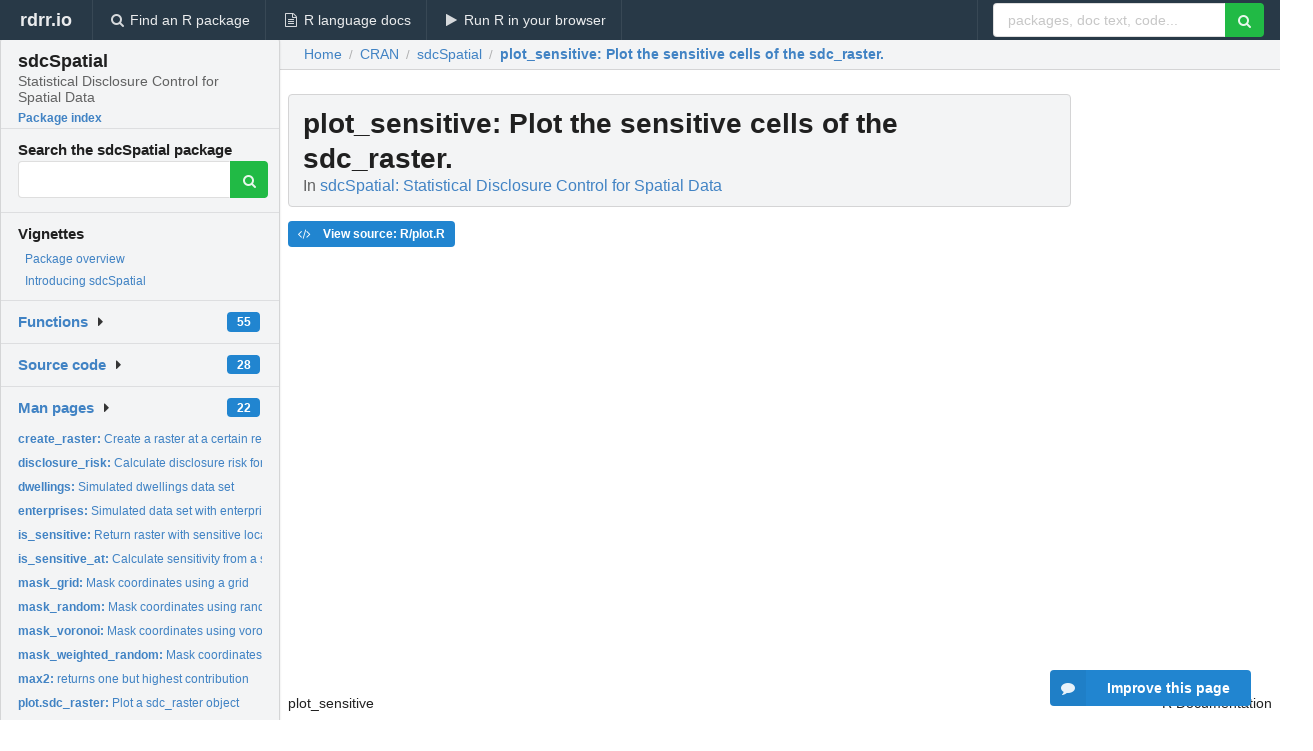

--- FILE ---
content_type: text/html; charset=utf-8
request_url: https://rdrr.io/cran/sdcSpatial/man/plot_sensitive.html
body_size: 25765
content:


<!DOCTYPE html>
<html lang="en">
  <head>
    <meta charset="utf-8">
    
    <script async src="https://www.googletagmanager.com/gtag/js?id=G-LRSBGK4Q35"></script>
<script>
  window.dataLayer = window.dataLayer || [];
  function gtag(){dataLayer.push(arguments);}
  gtag('js', new Date());

  gtag('config', 'G-LRSBGK4Q35');
</script>

    <meta http-equiv="X-UA-Compatible" content="IE=edge">
    <meta name="viewport" content="width=device-width, initial-scale=1, minimum-scale=1">
    <meta property="og:title" content="plot_sensitive: Plot the sensitive cells of the sdc_raster. in sdcSpatial: Statistical Disclosure Control for Spatial Data" />
    

    <link rel="icon" href="/favicon.ico">

    <link rel="canonical" href="https://rdrr.io/cran/sdcSpatial/man/plot_sensitive.html" />

    <link rel="search" type="application/opensearchdescription+xml" title="R Package Documentation" href="/opensearch.xml" />

    <!-- Hello from va2  -->

    <title>plot_sensitive: Plot the sensitive cells of the sdc_raster. in sdcSpatial: Statistical Disclosure Control for Spatial Data</title>

    <!-- HTML5 shim and Respond.js IE8 support of HTML5 elements and media queries -->
    <!--[if lt IE 9]>
      <script src="https://oss.maxcdn.com/html5shiv/3.7.2/html5shiv.min.js"></script>
      <script src="https://oss.maxcdn.com/respond/1.4.2/respond.min.js"></script>
    <![endif]-->

    
      
      
<link rel="stylesheet" href="/static/CACHE/css/dd7eaddf7db3.css" type="text/css" />

    

    
  

  <script type="application/ld+json">
{
  "@context": "http://schema.org",
  "@type": "Article",
  "mainEntityOfPage": {
    "@type": "WebPage",
    "@id": "https://rdrr.io/cran/sdcSpatial/man/plot_sensitive.html"
  },
  "headline": "Plot the sensitive cells of the sdc_raster.",
  "datePublished": "2022-03-24T13:30:02+00:00",
  "dateModified": "2022-03-24T17:05:52.430237+00:00",
  "author": {
    "@type": "Person",
    "name": "Edwin de Jonge [aut, cre] (\u003Chttps://orcid.org/0000\u002D0002\u002D6580\u002D4718\u003E),   Peter\u002DPaul de Wolf [aut],   Douwe Hut [ctb],   Sapphire Han [ctb]"
  },
  "description": ""
}
  </script>

  <style>
    .hll { background-color: #ffffcc }
.pyg-c { color: #408080; font-style: italic } /* Comment */
.pyg-err { border: 1px solid #FF0000 } /* Error */
.pyg-k { color: #008000; font-weight: bold } /* Keyword */
.pyg-o { color: #666666 } /* Operator */
.pyg-ch { color: #408080; font-style: italic } /* Comment.Hashbang */
.pyg-cm { color: #408080; font-style: italic } /* Comment.Multiline */
.pyg-cp { color: #BC7A00 } /* Comment.Preproc */
.pyg-cpf { color: #408080; font-style: italic } /* Comment.PreprocFile */
.pyg-c1 { color: #408080; font-style: italic } /* Comment.Single */
.pyg-cs { color: #408080; font-style: italic } /* Comment.Special */
.pyg-gd { color: #A00000 } /* Generic.Deleted */
.pyg-ge { font-style: italic } /* Generic.Emph */
.pyg-gr { color: #FF0000 } /* Generic.Error */
.pyg-gh { color: #000080; font-weight: bold } /* Generic.Heading */
.pyg-gi { color: #00A000 } /* Generic.Inserted */
.pyg-go { color: #888888 } /* Generic.Output */
.pyg-gp { color: #000080; font-weight: bold } /* Generic.Prompt */
.pyg-gs { font-weight: bold } /* Generic.Strong */
.pyg-gu { color: #800080; font-weight: bold } /* Generic.Subheading */
.pyg-gt { color: #0044DD } /* Generic.Traceback */
.pyg-kc { color: #008000; font-weight: bold } /* Keyword.Constant */
.pyg-kd { color: #008000; font-weight: bold } /* Keyword.Declaration */
.pyg-kn { color: #008000; font-weight: bold } /* Keyword.Namespace */
.pyg-kp { color: #008000 } /* Keyword.Pseudo */
.pyg-kr { color: #008000; font-weight: bold } /* Keyword.Reserved */
.pyg-kt { color: #B00040 } /* Keyword.Type */
.pyg-m { color: #666666 } /* Literal.Number */
.pyg-s { color: #BA2121 } /* Literal.String */
.pyg-na { color: #7D9029 } /* Name.Attribute */
.pyg-nb { color: #008000 } /* Name.Builtin */
.pyg-nc { color: #0000FF; font-weight: bold } /* Name.Class */
.pyg-no { color: #880000 } /* Name.Constant */
.pyg-nd { color: #AA22FF } /* Name.Decorator */
.pyg-ni { color: #999999; font-weight: bold } /* Name.Entity */
.pyg-ne { color: #D2413A; font-weight: bold } /* Name.Exception */
.pyg-nf { color: #0000FF } /* Name.Function */
.pyg-nl { color: #A0A000 } /* Name.Label */
.pyg-nn { color: #0000FF; font-weight: bold } /* Name.Namespace */
.pyg-nt { color: #008000; font-weight: bold } /* Name.Tag */
.pyg-nv { color: #19177C } /* Name.Variable */
.pyg-ow { color: #AA22FF; font-weight: bold } /* Operator.Word */
.pyg-w { color: #bbbbbb } /* Text.Whitespace */
.pyg-mb { color: #666666 } /* Literal.Number.Bin */
.pyg-mf { color: #666666 } /* Literal.Number.Float */
.pyg-mh { color: #666666 } /* Literal.Number.Hex */
.pyg-mi { color: #666666 } /* Literal.Number.Integer */
.pyg-mo { color: #666666 } /* Literal.Number.Oct */
.pyg-sa { color: #BA2121 } /* Literal.String.Affix */
.pyg-sb { color: #BA2121 } /* Literal.String.Backtick */
.pyg-sc { color: #BA2121 } /* Literal.String.Char */
.pyg-dl { color: #BA2121 } /* Literal.String.Delimiter */
.pyg-sd { color: #BA2121; font-style: italic } /* Literal.String.Doc */
.pyg-s2 { color: #BA2121 } /* Literal.String.Double */
.pyg-se { color: #BB6622; font-weight: bold } /* Literal.String.Escape */
.pyg-sh { color: #BA2121 } /* Literal.String.Heredoc */
.pyg-si { color: #BB6688; font-weight: bold } /* Literal.String.Interpol */
.pyg-sx { color: #008000 } /* Literal.String.Other */
.pyg-sr { color: #BB6688 } /* Literal.String.Regex */
.pyg-s1 { color: #BA2121 } /* Literal.String.Single */
.pyg-ss { color: #19177C } /* Literal.String.Symbol */
.pyg-bp { color: #008000 } /* Name.Builtin.Pseudo */
.pyg-fm { color: #0000FF } /* Name.Function.Magic */
.pyg-vc { color: #19177C } /* Name.Variable.Class */
.pyg-vg { color: #19177C } /* Name.Variable.Global */
.pyg-vi { color: #19177C } /* Name.Variable.Instance */
.pyg-vm { color: #19177C } /* Name.Variable.Magic */
.pyg-il { color: #666666 } /* Literal.Number.Integer.Long */
  </style>


    
  </head>

  <body>
    <div class="ui darkblue top fixed inverted menu" role="navigation" itemscope itemtype="http://www.schema.org/SiteNavigationElement" style="height: 40px; z-index: 1000;">
      <a class="ui header item " href="/">rdrr.io<!-- <small>R Package Documentation</small>--></a>
      <a class='ui item ' href="/find/" itemprop="url"><i class='search icon'></i><span itemprop="name">Find an R package</span></a>
      <a class='ui item ' href="/r/" itemprop="url"><i class='file text outline icon'></i> <span itemprop="name">R language docs</span></a>
      <a class='ui item ' href="/snippets/" itemprop="url"><i class='play icon'></i> <span itemprop="name">Run R in your browser</span></a>

      <div class='right menu'>
        <form class='item' method='GET' action='/search'>
          <div class='ui right action input'>
            <input type='text' placeholder='packages, doc text, code...' size='24' name='q'>
            <button type="submit" class="ui green icon button"><i class='search icon'></i></button>
          </div>
        </form>
      </div>
    </div>

    
  



<div style='width: 280px; top: 24px; position: absolute;' class='ui vertical menu only-desktop bg-grey'>
  <a class='header  item' href='/cran/sdcSpatial/' style='padding-bottom: 4px'>
    <h3 class='ui header' style='margin-bottom: 4px'>
      sdcSpatial
      <div class='sub header'>Statistical Disclosure Control for Spatial Data</div>
    </h3>
    <small style='padding: 0 0 16px 0px' class='fakelink'>Package index</small>
  </a>

  <form class='item' method='GET' action='/search'>
    <div class='sub header' style='margin-bottom: 4px'>Search the sdcSpatial package</div>
    <div class='ui action input' style='padding-right: 32px'>
      <input type='hidden' name='package' value='sdcSpatial'>
      <input type='hidden' name='repo' value='cran'>
      <input type='text' placeholder='' name='q'>
      <button type="submit" class="ui green icon button">
        <i class="search icon"></i>
      </button>
    </div>
  </form>

  
    <div class='header item' style='padding-bottom: 7px'>Vignettes</div>
    <small>
      <ul class='fakelist'>
        
          <li>
            <a href='/cran/sdcSpatial/man/sdcSpatial-package.html'>
              Package overview
              
            </a>
          </li>
        
          <li>
            <a href='/cran/sdcSpatial/f/vignettes/sdcSpatial.Rmd'>
              Introducing sdcSpatial
              
            </a>
          </li>
        
      </ul>
    </small>
  

  <div class='ui floating dropdown item finder '>
  <b><a href='/cran/sdcSpatial/api/'>Functions</a></b> <div class='ui blue label'>55</div>
  <i class='caret right icon'></i>
  
  
  
</div>

  <div class='ui floating dropdown item finder '>
  <b><a href='/cran/sdcSpatial/f/'>Source code</a></b> <div class='ui blue label'>28</div>
  <i class='caret right icon'></i>
  
  
  
</div>

  <div class='ui floating dropdown item finder '>
  <b><a href='/cran/sdcSpatial/man/'>Man pages</a></b> <div class='ui blue label'>22</div>
  <i class='caret right icon'></i>
  
    <small>
      <ul style='list-style-type: none; margin: 12px auto 0; line-height: 2.0; padding-left: 0px; padding-bottom: 8px;'>
        
          <li style='white-space: nowrap; text-overflow: clip; overflow: hidden;'><a href='/cran/sdcSpatial/man/create_raster.html'><b>create_raster: </b>Create a raster at a certain resolution</a></li>
        
          <li style='white-space: nowrap; text-overflow: clip; overflow: hidden;'><a href='/cran/sdcSpatial/man/disclosure_risk.html'><b>disclosure_risk: </b>Calculate disclosure risk for raster cells</a></li>
        
          <li style='white-space: nowrap; text-overflow: clip; overflow: hidden;'><a href='/cran/sdcSpatial/man/dwellings.html'><b>dwellings: </b>Simulated dwellings data set</a></li>
        
          <li style='white-space: nowrap; text-overflow: clip; overflow: hidden;'><a href='/cran/sdcSpatial/man/enterprises.html'><b>enterprises: </b>Simulated data set with enterprise locations.</a></li>
        
          <li style='white-space: nowrap; text-overflow: clip; overflow: hidden;'><a href='/cran/sdcSpatial/man/is_sensitive.html'><b>is_sensitive: </b>Return raster with sensitive locations.</a></li>
        
          <li style='white-space: nowrap; text-overflow: clip; overflow: hidden;'><a href='/cran/sdcSpatial/man/is_sensitive_at.html'><b>is_sensitive_at: </b>Calculate sensitivity from a sdc_raster at x,y locations.</a></li>
        
          <li style='white-space: nowrap; text-overflow: clip; overflow: hidden;'><a href='/cran/sdcSpatial/man/mask_grid.html'><b>mask_grid: </b>Mask coordinates using a grid</a></li>
        
          <li style='white-space: nowrap; text-overflow: clip; overflow: hidden;'><a href='/cran/sdcSpatial/man/mask_random.html'><b>mask_random: </b>Mask coordinates using random pertubation</a></li>
        
          <li style='white-space: nowrap; text-overflow: clip; overflow: hidden;'><a href='/cran/sdcSpatial/man/mask_voronoi.html'><b>mask_voronoi: </b>Mask coordinates using voronoi masking</a></li>
        
          <li style='white-space: nowrap; text-overflow: clip; overflow: hidden;'><a href='/cran/sdcSpatial/man/mask_weighted_random.html'><b>mask_weighted_random: </b>Mask coordinates using weighted random pertubation</a></li>
        
          <li style='white-space: nowrap; text-overflow: clip; overflow: hidden;'><a href='/cran/sdcSpatial/man/max2.html'><b>max2: </b>returns one but highest contribution</a></li>
        
          <li style='white-space: nowrap; text-overflow: clip; overflow: hidden;'><a href='/cran/sdcSpatial/man/plot.sdc_raster.html'><b>plot.sdc_raster: </b>Plot a sdc_raster object</a></li>
        
          <li style='white-space: nowrap; text-overflow: clip; overflow: hidden;'><a href='/cran/sdcSpatial/man/plot_sensitive.html'><b>plot_sensitive: </b>Plot the sensitive cells of the sdc_raster.</a></li>
        
          <li style='white-space: nowrap; text-overflow: clip; overflow: hidden;'><a href='/cran/sdcSpatial/man/protect_neighborhood.html'><b>protect_neighborhood: </b>protects raster by summing over the neighborhood</a></li>
        
          <li style='white-space: nowrap; text-overflow: clip; overflow: hidden;'><a href='/cran/sdcSpatial/man/protect_quadtree.html'><b>protect_quadtree: </b>Protect a raster with a quadtree method.</a></li>
        
          <li style='white-space: nowrap; text-overflow: clip; overflow: hidden;'><a href='/cran/sdcSpatial/man/protect_smooth.html'><b>protect_smooth: </b>Protect a sdc_raster by smoothing</a></li>
        
          <li style='white-space: nowrap; text-overflow: clip; overflow: hidden;'><a href='/cran/sdcSpatial/man/remove_sensitive.html'><b>remove_sensitive: </b>Remove sensitive cells from raster</a></li>
        
          <li style='white-space: nowrap; text-overflow: clip; overflow: hidden;'><a href='/cran/sdcSpatial/man/sdc_raster.html'><b>sdc_raster: </b>Create a raster map with privacy awareness</a></li>
        
          <li style='white-space: nowrap; text-overflow: clip; overflow: hidden;'><a href='/cran/sdcSpatial/man/sdcSpatial-package.html'><b>sdcSpatial-package: </b>Privacy Protected maps</a></li>
        
          <li style='white-space: nowrap; text-overflow: clip; overflow: hidden;'><a href='/cran/sdcSpatial/man/sensitivity_score.html'><b>sensitivity_score: </b>Mean sensitivity for raster</a></li>
        
          <li style='white-space: nowrap; text-overflow: clip; overflow: hidden;'><a href='/cran/sdcSpatial/man/smooth_raster.html'><b>smooth_raster: </b>Create kde density version of a raster</a></li>
        
          <li style='white-space: nowrap; text-overflow: clip; overflow: hidden;'><a href='/cran/sdcSpatial/man/topdown_code.html'><b>topdown_code: </b>Remove revealing high and low values</a></li>
        
        <li style='padding-top: 4px; padding-bottom: 0;'><a href='/cran/sdcSpatial/man/'><b>Browse all...</b></a></li>
      </ul>
    </small>
  
  
  
</div>


  

  
</div>



  <div class='desktop-pad' id='body-content'>
    <div class='ui fluid container bc-row' style='padding-left: 24px'>
      <div class='ui breadcrumb' itemscope itemtype="http://schema.org/BreadcrumbList">
        <a class='section' href="/">Home</a>

        <div class='divider'> / </div>

        <span itemprop="itemListElement" itemscope itemtype="http://schema.org/ListItem">
          <a class='section' itemscope itemtype="http://schema.org/Thing" itemprop="item" id="https://rdrr.io/all/cran/" href="/all/cran/">
            <span itemprop="name">CRAN</span>
          </a>
          <meta itemprop="position" content="1" />
        </span>

        <div class='divider'> / </div>

        <span itemprop="itemListElement" itemscope itemtype="http://schema.org/ListItem">
          <a class='section' itemscope itemtype="http://schema.org/Thing" itemprop="item" id="https://rdrr.io/cran/sdcSpatial/" href="/cran/sdcSpatial/">
            <span itemprop="name">sdcSpatial</span>
          </a>
          <meta itemprop="position" content="2" />
        </span>

        <div class='divider'> / </div>

        <span itemprop="itemListElement" itemscope itemtype="http://schema.org/ListItem" class="active section">
          <a class='active section' itemscope itemtype="http://schema.org/Thing" itemprop="item" id="https://rdrr.io/cran/sdcSpatial/man/plot_sensitive.html" href="https://rdrr.io/cran/sdcSpatial/man/plot_sensitive.html">
            <strong itemprop="name">plot_sensitive</strong>: Plot the sensitive cells of the sdc_raster.
          </a>
          <meta itemprop="position" content="3" />
        </span>
      </div>
    </div>

    <div id='man-container' class='ui container' style='padding: 0px 8px'>
      
        
          <div class='only-desktop' style='float: right; width: 300px; height: 600px; margin-left: 16px;'>
            <ins class="adsbygoogle"
style="display:block;min-width:120px;max-width:300px;width:100%;height:600px"
data-ad-client="ca-pub-6535703173049909"
data-ad-slot="4796835387"
data-ad-format="vertical"></ins>
          </div>
        

        <!-- ethical is further down, under the title -->
      

      <h1 class='ui block header fit-content' id='manTitle'>
        <span id='manSlug'>plot_sensitive</span>: Plot the sensitive cells of the sdc_raster.
        <div class='sub header'>In <a href='/cran/sdcSpatial/'>sdcSpatial: Statistical Disclosure Control for Spatial Data</a>
      </h1>

      

      <p>
        
      </p>

      <p>
        
          <a class='ui blue label' href='/cran/sdcSpatial/src/R/plot.R'><i class='code icon'></i> View source: R/plot.R</a>
        
      </p>

      <div class="container">
<table summary="page for plot_sensitive" width="100%"><tr><td>plot_sensitive</td><td style="text-align: right;">R Documentation</td></tr></table>
<h2>Plot the sensitive cells of the sdc_raster.</h2>
<h3>Description</h3>
<p>Plots t the sensitive cells of the sdc_raster. The sensitive cells are
plotted in red. The sensitive cells are determined using <code>is_sensitive</code>.
</p>
<h3>Usage</h3>
<pre>
plot_sensitive(x, value = "mean", main = "sensitive", col, ...)
</pre>
<h3>Arguments</h3>
<table summary="R argblock">
<tr valign="top"><td><code>x</code></td>
<td>
<p>sdc_raster object</p>
</td></tr>
<tr valign="top"><td><code>value</code></td>
<td>
<p>character which value layer to be used for values,
e.g. "sum", "count", "mean" (default).</p>
</td></tr>
<tr valign="top"><td><code>main</code></td>
<td>
<p>character title of map.</p>
</td></tr>
<tr valign="top"><td><code>col</code></td>
<td>
<p>color palette to be used, passed on to <code>raster::plot()</code>.</p>
</td></tr>
<tr valign="top"><td><code>...</code></td>
<td>
<p>passed on to <code>plot.sdc_raster</code>.</p>
</td></tr>
</table>
<h3>See Also</h3>
<p>Other plotting: 
<code>plot.sdc_raster()</code>
</p>
<p>Other sensitive: 
<code>disclosure_risk()</code>,
<code>is_sensitive_at()</code>,
<code>is_sensitive()</code>,
<code>remove_sensitive()</code>,
<code>sdc_raster()</code>,
<code>sensitivity_score()</code>
</p>
</div>

      

      

      <br />

      <div class='only-mobile' style='width: 320px; height: 100px; text-align: center;'><!-- rdrr-mobile-responsive -->
<ins class="adsbygoogle"
    style="display:block"
    data-ad-client="ca-pub-6535703173049909"
    data-ad-slot="4915028187"
    data-ad-format="auto"></ins></div>

      <small><a href="/cran/sdcSpatial/">sdcSpatial documentation</a> built on March 24, 2022, 5:05 p.m.</small>


      <br />
      <br />

      <div class='ui message'>
        <div class='ui stackable grid'>
          <div class='ten wide column'>
            <h2 class='ui header'>Related to <a href=''>plot_sensitive</a> in <a href='/cran/sdcSpatial/'>sdcSpatial</a>...</h2>
          </div>
          <div class='six wide column'>
            <form class='ui form' method='GET' action='/search'>
              <div class='ui action input'>
                <input type='hidden' name='package' value='sdcSpatial'>
                <input type='hidden' name='repo' value='cran'>
                <input type='text' placeholder='plot_sensitive' name='q' size='32'>
                <button type="submit" class="ui green button"><i class='search icon'></i></button>
              </div>
            </form>
          </div>
        </div>

        <div class='ui three column stackable grid'>
          <div class='column'>
            <div class='ui link list'>
              <!-- <a class='header item'>plot_sensitive source code</a> -->
              <a class='fakelink item' href='/cran/sdcSpatial/'><b>sdcSpatial index</b></a>
              
            </div>
          </div>

          <div class='column'>
            <div class='ui link list'>
              
                <a class='fakelink item' href='/cran/sdcSpatial/man/sdcSpatial-package.html'>
                  Package overview
                  
                </a>
              
                <a class='fakelink item' href='/cran/sdcSpatial/f/vignettes/sdcSpatial.Rmd'>
                  Introducing sdcSpatial
                  
                </a>
              
            </div>
          </div>

          

          
        </div>
      </div>
    </div>

    <div class="ui inverted darkblue vertical footer segment" style='margin-top: 16px; padding: 32px;'>
  <div class="ui center aligned container">
    <div class="ui stackable inverted divided three column centered grid">
      <div class="five wide column">
        <h4 class="ui inverted header">R Package Documentation</h4>
        <div class='ui inverted link list'>
          <a class='item' href='/' >rdrr.io home</a>
          <a class='item' href='/r/'>R language documentation</a>
          <a class='item' href='/snippets/'>Run R code online</a>
        </div>
      </div>
      <div class="five wide column">
        <h4 class="ui inverted header">Browse R Packages</h4>
        <div class='ui inverted link list'>
          <a class='item' href='/all/cran/'>CRAN packages</a>
          <a class='item' href='/all/bioc/'>Bioconductor packages</a>
          <a class='item' href='/all/rforge/'>R-Forge packages</a>
          <a class='item' href='/all/github/'>GitHub packages</a>
        </div>
      </div>
      <div class="five wide column">
        <h4 class="ui inverted header">We want your feedback!</h4>
        <small>Note that we can't provide technical support on individual packages. You should contact the package authors for that.</small>
        <div class='ui inverted link list'>
          <a class='item' href="https://twitter.com/intent/tweet?screen_name=rdrrHQ">
            <div class='ui large icon label twitter-button-colour'>
              <i class='whiteish twitter icon'></i> Tweet to @rdrrHQ
            </div>
          </a>

          <a class='item' href="https://github.com/rdrr-io/rdrr-issues/issues">
            <div class='ui large icon label github-button-colour'>
              <i class='whiteish github icon'></i> GitHub issue tracker
            </div>
          </a>

          <a class='item' href="mailto:ian@mutexlabs.com">
            <div class='ui teal large icon label'>
              <i class='whiteish mail outline icon'></i> ian@mutexlabs.com
            </div>
          </a>

          <a class='item' href="https://ianhowson.com">
            <div class='ui inverted large image label'>
              <img class='ui avatar image' src='/static/images/ianhowson32.png'> <span class='whiteish'>Personal blog</span>
            </div>
          </a>
        </div>
      </div>
    </div>
  </div>

  
  <br />
  <div class='only-mobile' style='min-height: 120px'>
    &nbsp;
  </div>
</div>
  </div>


    <!-- suggestions button -->
    <div style='position: fixed; bottom: 2%; right: 2%; z-index: 1000;'>
      <div class="ui raised segment surveyPopup" style='display:none'>
  <div class="ui large header">What can we improve?</div>

  <div class='content'>
    <div class="ui form">
      <div class="field">
        <button class='ui fluid button surveyReasonButton'>The page or its content looks wrong</button>
      </div>

      <div class="field">
        <button class='ui fluid button surveyReasonButton'>I can't find what I'm looking for</button>
      </div>

      <div class="field">
        <button class='ui fluid button surveyReasonButton'>I have a suggestion</button>
      </div>

      <div class="field">
        <button class='ui fluid button surveyReasonButton'>Other</button>
      </div>

      <div class="field">
        <label>Extra info (optional)</label>
        <textarea class='surveyText' rows='3' placeholder="Please enter more detail, if you like. Leave your email address if you'd like us to get in contact with you."></textarea>
      </div>

      <div class='ui error message surveyError' style='display: none'></div>

      <button class='ui large fluid green disabled button surveySubmitButton'>Submit</button>
    </div>
  </div>
</div>

      <button class='ui blue labeled icon button surveyButton only-desktop' style='display: none; float: right;'><i class="comment icon"></i> Improve this page</button>
      
    </div>

    
      <script async src="//pagead2.googlesyndication.com/pagead/js/adsbygoogle.js"></script>
    

    
  


    <div class="ui modal snippetsModal">
  <div class="header">
    Embedding an R snippet on your website
  </div>
  <div class="content">
    <div class="description">
      <p>Add the following code to your website.</p>

      <p>
        <textarea class='codearea snippetEmbedCode' rows='5' style="font-family: Consolas,Monaco,'Andale Mono',monospace;">REMOVE THIS</textarea>
        <button class='ui blue button copyButton' data-clipboard-target='.snippetEmbedCode'>Copy to clipboard</button>
      </p>

      <p>For more information on customizing the embed code, read <a href='/snippets/embedding/'>Embedding Snippets</a>.</p>
    </div>
  </div>
  <div class="actions">
    <div class="ui button">Close</div>
  </div>
</div>

    
    <script type="text/javascript" src="/static/CACHE/js/73d0b6f91493.js"></script>

    
    <script type="text/javascript" src="/static/CACHE/js/484b2a9a799d.js"></script>

    
    <script type="text/javascript" src="/static/CACHE/js/4f8010c72628.js"></script>

    
  <script>
    g_package_name = 'sdcSpatial';
  </script>


    
  
<link rel="stylesheet" href="/static/CACHE/css/dd7eaddf7db3.css" type="text/css" />



    <link rel="stylesheet" href="//fonts.googleapis.com/css?family=Open+Sans:400,400italic,600,600italic,800,800italic">
    <link rel="stylesheet" href="//fonts.googleapis.com/css?family=Oswald:400,300,700">
  </body>
</html>


--- FILE ---
content_type: text/html; charset=utf-8
request_url: https://www.google.com/recaptcha/api2/aframe
body_size: 269
content:
<!DOCTYPE HTML><html><head><meta http-equiv="content-type" content="text/html; charset=UTF-8"></head><body><script nonce="KYeTWEZ_FwTc0QDxj57XdA">/** Anti-fraud and anti-abuse applications only. See google.com/recaptcha */ try{var clients={'sodar':'https://pagead2.googlesyndication.com/pagead/sodar?'};window.addEventListener("message",function(a){try{if(a.source===window.parent){var b=JSON.parse(a.data);var c=clients[b['id']];if(c){var d=document.createElement('img');d.src=c+b['params']+'&rc='+(localStorage.getItem("rc::a")?sessionStorage.getItem("rc::b"):"");window.document.body.appendChild(d);sessionStorage.setItem("rc::e",parseInt(sessionStorage.getItem("rc::e")||0)+1);localStorage.setItem("rc::h",'1764844406388');}}}catch(b){}});window.parent.postMessage("_grecaptcha_ready", "*");}catch(b){}</script></body></html>